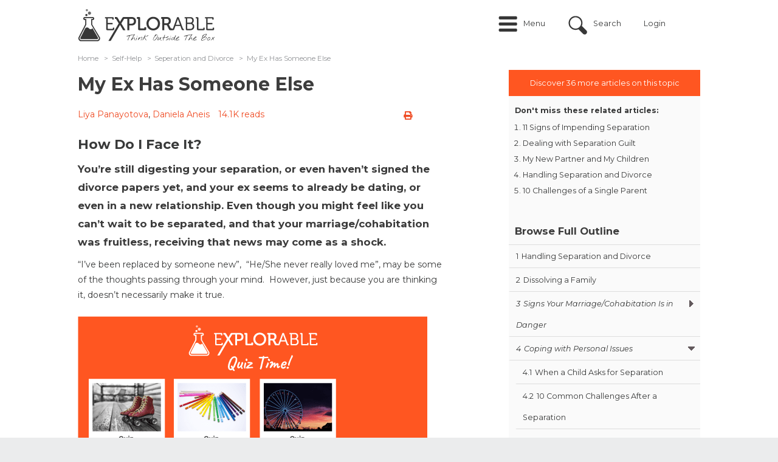

--- FILE ---
content_type: text/html; charset=utf-8
request_url: https://explorable.com/e/my-ex-has-someone-else?gid=21419
body_size: 12797
content:
<!DOCTYPE html PUBLIC "-//W3C//DTD XHTML+RDFa 1.0//EN"
	"http://www.w3.org/MarkUp/DTD/xhtml-rdfa-1.dtd">
<html xmlns="http://www.w3.org/1999/xhtml" xml:lang="en" version="XHTML+RDFa 1.0" dir="ltr"
	>

<head profile="http://www.w3.org/1999/xhtml/vocab">
	<link href='//fonts.googleapis.com/css?family=Open+Sans:400italic,700italic,400,700' rel='stylesheet' type='text/css' />
	<link href='//fonts.googleapis.com/css?family=Montserrat:400italic,700italic,400,700' rel='stylesheet' type='text/css' />
	<meta name="google-site-verification" content="0UcjoDRu4RQon9U7Ee7xcJT7C9PzJE9I8rX8rXpsras" />
	<meta name="viewport" content="width=device-width, initial-scale=1.0" />

	<meta http-equiv="Content-Type" content="text/html; charset=utf-8" />
<script src="https://www.google.com/recaptcha/api.js?hl=en" async="async" defer="defer"></script>
<script src="/sites/all/modules/custom/plausible/plausible-helper.js" type="text/javascript" defer="defer"></script>
<link rel="shortcut icon" href="https://explorable.com/sites/all/themes/ctdots/favicon.ico" type="image/vnd.microsoft.icon" />
<link rel="apple-touch-icon" href="https://explorable.com/sites/all/themes/ctdots/images/apple-touch-icon-exp.png" type="image/png" />
<link rel="apple-touch-icon-precomposed" href="https://explorable.com/sites/all/themes/ctdots/images/apple-touch-icon-exp.png" type="image/png" />
<meta name="description" content="You’re still digesting your divorce, or even haven’t signed the papers yet, and your ex seems to already be dating, or even in a new relationship. Even though you might feel like you can’t wait to be divorced, and that your marriage was fruitless, receiving that news may come as a shock." />
<meta name="generator" content="Drupal 7 (https://www.drupal.org)" />
<link rel="canonical" href="https://explorable.com/e/my-ex-has-someone-else" />
<link rel="shortlink" href="https://explorable.com/e/my-ex-has-someone-else" />
	<title>My Ex Has Someone Else - How Do I Face It?</title>
	<link type="text/css" rel="stylesheet" href="https://explorable.com/sites/default/files/css/css_xE-rWrJf-fncB6ztZfd2huxqgxu4WO-qwma6Xer30m4.css" media="all" />
<link type="text/css" rel="stylesheet" href="https://explorable.com/sites/default/files/css/css_mMGPFmYRCzzBF9VePL4f4hFTlzikf-tAdALttBOIWJA.css" media="all" />
<link type="text/css" rel="stylesheet" href="https://explorable.com/sites/default/files/css/css_n6ue6tjGytMnjnAE-g-ex2qOhLv8b3WcVGd48xEP21I.css" media="all" />
<link type="text/css" rel="stylesheet" href="https://explorable.com/sites/default/files/css/css_bUu-jp5K2Kzgd8aq0qadboaMFminkMFU6NMjsyYGlgw.css" media="all" />
<link type="text/css" rel="stylesheet" href="https://explorable.com/sites/default/files/css/css_38LIxJ28NUvYDwo0TUto5Ikh4YidngiqCuZX-aQ2duc.css" media="all" />

		<!--[if lte IE 8]><link type="text/css" rel="stylesheet" media="all" href="/sites/all/themes/ctdots/css/lte-ie8.css" /><![endif]-->
	
	<script type="text/javascript" src="https://explorable.com/sites/default/files/js/js_1YUO48SOHX1k3GgnVOQrjRyQCrVUmEY-O2lsksqjPSI.js"></script>
<script type="text/javascript" defer="defer" src="https://js.stripe.com/v3/"></script>
<script type="text/javascript" src="https://explorable.com/sites/default/files/js/js_SryOqNyZCwgM-K5YAhRpT4wKUVeW6pY4JSIaQaq44Uo.js"></script>
<script type="text/javascript" src="https://explorable.com/sites/default/files/js/js_rVM45irIjiGbk05rK5qjqKePdHNlm_lvuHwK4hOlfRk.js"></script>
<script type="text/javascript" src="https://explorable.com/sites/default/files/js/js_DB77eQBIAGENIdse1TZkkW55WdSbufncVnbdYPlzeME.js"></script>
<script type="text/javascript" src="https://explorable.com/sites/default/files/js/js_mw06s-gYd-ANxp8zZ_N-xVkvD8F3Tf5OMGUGwU-H6zY.js"></script>
<script type="text/javascript" src="https://explorable.com/sites/default/files/js/js_fNN3T81_qs1epDDB5iIyxQDXKepFLP39OqvopKmZCWc.js"></script>
<script type="text/javascript" src="https://explorable.com/sites/default/files/js/js_rbosvDxWD82Ga-_7HNn3BU5pijYvdWHYvf_VFx_qH64.js"></script>
<script type="text/javascript">
<!--//--><![CDATA[//><!--
window.suggestmeyes_loaded = true;
//--><!]]>
</script>
<script type="text/javascript" src="https://explorable.com/sites/default/files/js/js_wJndYCVvk2hmDgR1E0SIgYiUQG21jMEVGrrnRHBeBEQ.js"></script>
<script type="text/javascript" src="https://explorable.com/sites/default/files/js/js__f_udPrN5uHYRp1OWQEIGFiYgsl5Ng_50tJ--WTbU7g.js"></script>
<script type="text/javascript">
<!--//--><![CDATA[//><!--
jQuery.extend(Drupal.settings, {"basePath":"\/","pathPrefix":"","setHasJsCookie":0,"ajaxPageState":{"theme":"ctdots","theme_token":"paWCMzPvk9PY-lRopvb_3StIv-P3-ZZe1wC9-u67gMk","js":{"misc\/jquery.js":1,"misc\/jquery-extend-3.4.0.js":1,"misc\/jquery-html-prefilter-3.5.0-backport.js":1,"misc\/jquery.once.js":1,"misc\/drupal.js":1,"sites\/all\/libraries\/fitvids\/jquery.fitvids.js":1,"https:\/\/js.stripe.com\/v3\/":1,"sites\/all\/modules\/custom\/expres_stripe\/js\/expres_stripe.checkout.js":1,"misc\/form-single-submit.js":1,"misc\/form.js":1,"sites\/all\/libraries\/jquery\/jquery-1.7.2.min.js":1,"sites\/all\/libraries\/qtip\/jquery.qtip.min.js":1,"sites\/all\/modules\/contrib\/jqmulti\/js\/switch.js":1,"sites\/all\/modules\/contrib\/autoupload\/js\/autoupload.js":1,"sites\/all\/modules\/contrib\/fitvids\/fitvids.js":1,"sites\/all\/modules\/contrib\/entityreference\/js\/entityreference.js":1,"sites\/all\/modules\/custom\/cookie_law_eu\/js\/ipinfodb.js":1,"sites\/all\/libraries\/iframe-resizer\/js\/iframeResizer.contentWindow.min.js":1,"sites\/all\/modules\/custom\/expres\/js\/recaptcha.js":1,"sites\/all\/modules\/custom\/expres\/expres.js":1,"sites\/all\/modules\/custom\/expres\/lib\/spin.min.js":1,"0":1,"sites\/all\/modules\/custom\/user_mods\/user_mods_user_register.js":1,"sites\/all\/modules\/custom\/user_mods\/user_mods_user_popup_login.js":1,"sites\/all\/modules\/contrib\/antibot\/js\/antibot.js":1,"sites\/all\/modules\/custom\/unique_codes\/unique_codes.js":1,"sites\/all\/modules\/custom\/expres\/js\/expres.popup.js":1,"sites\/all\/modules\/contrib\/field_group\/field_group.js":1,"sites\/all\/modules\/custom\/guide\/js\/guide_menu.js":1,"sites\/all\/modules\/custom\/guide_course\/js\/guide_course.js":1,"misc\/collapse.js":1,"sites\/all\/themes\/omega\/js\/omega.js":1,"sites\/all\/themes\/ctdots\/js\/ctdots.js":1,"sites\/all\/themes\/ctdots\/js\/viewportSize-min.js":1,"sites\/all\/themes\/ctdots\/js\/mobile.js":1,"sites\/all\/themes\/ctdots\/js\/er.js":1,"sites\/all\/themes\/ctdots\/js\/proudsugar.js":1},"css":{"modules\/system\/system.base.css":1,"modules\/system\/system.menus.css":1,"modules\/system\/system.messages.css":1,"modules\/system\/system.theme.css":1,"sites\/all\/modules\/custom\/expres_stripe\/css\/expres_stripe.checkout.css":1,"modules\/node\/node.css":1,"modules\/search\/search.css":1,"modules\/user\/user.css":1,"sites\/all\/modules\/contrib\/fitvids\/fitvids.css":1,"sites\/all\/modules\/contrib\/views\/css\/views.css":1,"modules\/field\/theme\/field.css":1,"sites\/all\/modules\/contrib\/ctools\/css\/ctools.css":1,"sites\/all\/modules\/custom\/expres\/expres.css":1,"sites\/all\/modules\/custom\/expres\/expres.sales_page.css":1,"sites\/all\/modules\/print\/print_ui\/css\/print_ui.theme.css":1,"sites\/all\/modules\/custom\/user_mods\/user_mods.css":1,"sites\/all\/libraries\/qtip\/jquery.qtip.min.css":1,"sites\/all\/modules\/custom\/expres\/expres.uikit.css":1,"sites\/all\/modules\/custom\/unique_codes\/unique_codes.css":1,"sites\/all\/modules\/custom\/unique_invites\/css\/unique-invites-embed.css":1,"sites\/all\/modules\/custom\/global_theme_mods\/css\/global_theme_mods.css":1,"public:\/\/honeypot\/honeypot.css":1,"sites\/all\/modules\/custom\/guide\/css\/guide.css":1,"sites\/all\/modules\/custom\/guide\/css\/guide_block.css":1,"sites\/all\/themes\/ukexp\/fontawesome-pro-5.15.1-web\/css\/all.min.css":1,"sites\/all\/themes\/omega\/css\/960.css":1,"sites\/all\/themes\/ctdots\/css\/custom.css":1,"sites\/all\/themes\/ctdots\/css\/enk_exp_common.css":1,"sites\/all\/themes\/ctdots\/css\/overrides.css":1,"sites\/all\/themes\/ctdots\/css\/forum-news.css":1,"sites\/all\/themes\/ctdots\/css\/rwd.css":1,"sites\/all\/themes\/ctdots\/css\/proudsugar.css":1,"sites\/all\/themes\/ctdots\/css\/proudsugar_colors.css":1,"sites\/all\/themes\/ctdots\/css\/proudsugar_clean_style.css":1,"sites\/all\/themes\/ctdots\/css\/ctdots.css":1,"sites\/all\/themes\/ctdots\/css\/oskar.css":1,"sites\/all\/themes\/ctdots\/css\/d7.css":1,"sites\/all\/themes\/ctdots\/css\/basic_rwd_grid.css":1,"sites\/all\/themes\/ctdots\/css\/tests.css":1}},"expres":{"baseUrl":"\/","currentLanguagePrefix":"","currentLanguage":"en"},"recaptcha":{"class":"g-recaptcha"},"processingGif":"\/sites\/all\/modules\/custom\/expres\/img\/processing.gif","plausible_settings":{"script_url":"https:\/\/plausible.io\/js\/script.js","data_domain":"explorable.com"},"expresGuide":{"guideId":"21419","guideTitle":"Separation and Divorce"},"userMods":{"baseUrl":"\/","registrationAllowed":0,"currentGet":"gid=21419","currentUri":"\/e\/my-ex-has-someone-else?gid=21419"},"antibot":{"forms":{"user-login":{"action":"\/e\/my-ex-has-someone-else?gid=21419","key":"ff38b4702d3f41a2363685dc7342ac13"}}},"urlIsAjaxTrusted":{"\/e\/my-ex-has-someone-else?gid=21419":true},"fitvids":{"custom_domains":[],"selectors":["#main-content"],"simplifymarkup":true},"unique_codes":{"ajax_verify_code":"\/unique-codes\/ajax\/verify-code","uid":0},"expresActiveTheme":"ctdots","field_group":{"hidden":"full"},"expresStripePublishableKey":"pk_live_4U66nXKLnWfjrbd5dNdNMjwj","default_search_text":"Search..."});
//--><!]]>
</script>

		<style></style></head>

<body class="html not-front not-logged-in no-sidebars page-node page-node- page-node-21433 node-type-page i18n-en" >
  <div id="skip-link">
    <a href="#main-content">Skip to main content</a>
  </div>
    
<div id="page" class="clearfix">
  <div id="site-header" class="container-24 clearfix">
    <div class="full-width-wrapper proudsugar-header-top clearfix">
      <div class="hf-margin">&nbsp;</div>
      <div id="branding" class="grid-4">
                                  <a href="/"><img src="https://explorable.com/sites/default/files/explorable-logo-2015d.png" alt=" " id="logo" /></a>                <div id="branding-shadow-fix"></div>
      </div><!-- /#branding -->

              <div id="mobile-controls">
                      <a id="mobile-menu-button" href="#mobile-menu">Menu</a>
                                <a id="mobile-search-button" href="#mobile-search">Search</a>
                  </div>
      
              <div id="mobile-menu" >
          <ul class="links mobile-menu"><li class="menu-9665 first"><a href="/" title="">Home</a></li>
<li class="menu-16997"><a href="/overview" title="">Overview</a></li>
<li class="menu-9668"><a href="/research-basics" title="">Research</a></li>
<li class="menu-9727"><a href="/foundations-of-science" title="">Foundations</a></li>
<li class="menu-9674"><a href="/c/academic" title="">Academic</a></li>
<li class="menu-36339"><a href="/c/self-help" title="">Self-Help</a></li>
<li class="menu-9673"><a href="/write-a-research-paper" title="">Write Paper</a></li>
<li class="menu-41100"><a href="/c/quiz" title="">Quiz</a></li>
<li class="menu-9675"><a href="/kids-science-projects" title="">For Kids</a></li>
<li class="menu-25417"><a href="/code" title="">Your Code</a></li>
<li class="login-link"><a href="/user" title="Login" class="custom-user-menu-link login-popup-link">Login</a></li>
<li class="register-link last"><a href="/user/register" title="Sign Up" class="custom-user-menu-link last register-popup-link">Sign Up</a></li>
</ul><div class="clearfix"></div>        </div>
      
                        <div id="header_top" class="column header_top region">
                          <div id="proudsugar-user-links">  <div class="region region-header-user-links">
    <div id="block-user_mods-0" class="clear-block block block-user-mods">

  <div class="content"><div class="item-list"><ul class="links user-login explorable-account-popup-links"><li class="user-menu-menu first"><a href="#">Menu</a></li>
<li class="user-menu-search"><a href="#">Search</a></li>
<li><a href="/user" class="login-popup-link" id="explorable-account-popup">Login</a></li>
<li class="last"></li>
</ul></div><div id="preloaded-login-form"><noscript>
  <style>form.antibot { display: none !important; }</style>
  <div class="antibot-no-js antibot-message antibot-message-warning messages warning">
    You must have JavaScript enabled to use this form.  </div>
</noscript>
<form class="user-login antibot" action="/antibot" method="post" id="user-login" accept-charset="UTF-8"><div><div  class="form-item edit-login-name-wrapper" id="edit-login-name-wrapper">
<label class="form-label " for="edit-login-name"><span class="label-wrapper"><span class="label-text">Username</span>: <span class="form-required" title="This field is required.">*</span></span></label>
 <input placeholder="Enter your username or e-mail address" id="edit-login-name" type="text" name="name" value="" size="60" maxlength="60" class="form-text required" />
</div>
<div  class="form-item edit-pass-wrapper" id="edit-pass-wrapper">
<label class="form-label " for="edit-pass"><span class="label-wrapper"><span class="label-text">Password</span>: <span class="form-required" title="This field is required.">*</span></span></label>
 <input placeholder="Enter your password" id="edit-pass" type="password" name="pass" size="60" maxlength="128" class="form-text required" />
</div>
<input id="form-3k9t-rqcZTJ27gnMGtX1pQn4oKJRdZouw8L1C9AhMoo" type="hidden" name="form_build_id" value="form-3k9t-rqcZTJ27gnMGtX1pQn4oKJRdZouw8L1C9AhMoo" />
<input id="edit-user-login" type="hidden" name="form_id" value="user_login" />
<input id="edit-antibot-key" type="hidden" name="antibot_key" value="" />
<div class="form-actions form-wrapper" id="edit-actions--2"><input class="btn large primary explorable-btn btn form-submit" id="login-submit-btn" type="submit" name="op" value="Log in" /><a href="/user/password" class="btn large" id="edit-forgot-password">Forgot password</a></div><div class="location-textfield"><div  class="form-item edit-location--2-wrapper" id="edit-location--2-wrapper">
<label class="form-label " for="edit-location--2"><span class="label-wrapper"><span class="label-text">Leave this field blank</span>: </span></label>
 <input autocomplete="off" id="edit-location--2" type="text" name="location" value="" size="20" maxlength="128" class="form-text" />
</div>
</div></div></form></div></div>
</div>
  </div>
</div>            
            <div class="clearfix"></div>
                            <div class="region region-header-top">
    <div id="block-block-166" class="clear-block block block-block block-search-intro">

  <div class="content"><div id="search-intro">Search over 500 articles on psychology, science, and experiments.</div></div>
</div>
<div id="block-search-form" class="clear-block block block-search search-form-custom-class">

  <div class="content"><form action="/e/my-ex-has-someone-else?gid=21419" method="post" id="search-block-form" accept-charset="UTF-8"><div><div class="container-inline">
      <h2 class="element-invisible">Search form</h2>
    <div  class="form-item edit-search-block-form--2-wrapper" id="edit-search-block-form--2-wrapper">
<label class="form-label " for="edit-search-block-form--2"><span class="label-wrapper"><span class="label-text">Search</span>: </span></label>
 <input title="Enter the terms you wish to search for." id="edit-search-block-form--2" type="text" name="search_block_form" value="" size="15" maxlength="128" class="form-text" />
</div>
<div class="form-actions form-wrapper" id="edit-actions"><input id="edit-submit" class="btn form-submit" type="submit" name="op" value="Search" /></div><div class="location-textfield"><div  class="form-item edit-location-wrapper" id="edit-location-wrapper">
<label class="form-label " for="edit-location"><span class="label-wrapper"><span class="label-text">Leave this field blank</span>: </span></label>
 <input autocomplete="off" id="edit-location" type="text" name="location" value="" size="20" maxlength="128" class="form-text" />
</div>
</div><input id="form-lKOYFFK8gvq11ssz5H4GPRaVy2AKx1hAS3jdamGTMvI" type="hidden" name="form_build_id" value="form-lKOYFFK8gvq11ssz5H4GPRaVy2AKx1hAS3jdamGTMvI" />
<input id="edit-search-block-form" type="hidden" name="form_id" value="search_block_form" />
</div>
</div></form></div>
</div>
  </div>
                      </div><!-- /#header_top -->
        
                  </div><!-- /.full-width-wrapper -->
          <div id="navigation-bar">
                  <div id="site-menu" class="clearfix grid-12">
            <div class="full-width-wrapper">
              <div class="main-menu-links clearfix"><div class="menu-close-icon"></div><div class="item-list"><ul><li class="menu-9665 menu-0 first"><a href="/" title="">Home</a></li>
<li class="menu-16997 menu-1"><a href="/overview" title="">Overview</a></li>
<li class="menu-9668 menu-0"><a href="/research-basics" title="">Research</a><div class="item-list"><ul class="menu-9668 menu-0"><li class="menu-9666 first"><a href="/research-methodology" title="">Methods</a></li>
<li class="menu-9667"><a href="/experimental-research" title="">Experiments</a></li>
<li class="menu-9669"><a href="/research-designs" title="">Design</a></li>
<li class="menu-9670 last"><a href="/statistics-tutorial" title="">Statistics</a></li>
</ul></div></li>
<li class="menu-9727 menu-1"><a href="/foundations-of-science" title="">Foundations</a><div class="item-list"><ul class="menu-9727 menu-1"><li class="menu-9720 first"><a href="/reasoning-and-logic" title="">Reasoning</a></li>
<li class="menu-9671"><a href="/philosophy-of-science" title="">Philosophy</a></li>
<li class="menu-9672"><a href="/ethics-in-research" title="">Ethics</a></li>
<li class="menu-9721 last"><a href="/history-of-science" title="">History</a></li>
</ul></div></li>
<li class="menu-9674 menu-0"><a href="/c/academic" title="">Academic</a><div class="item-list"><ul class="menu-9674 menu-0"><li class="menu-9729 first"><a href="/psychology" title="">Psychology</a></li>
<li class="menu-9730"><a href="/biology" title="">Biology</a></li>
<li class="menu-9731"><a href="/physics-experiments" title="">Physics</a></li>
<li class="menu-9732"><a href="/medical-research-history" title="">Medicine</a></li>
<li class="menu-9733 last"><a href="/anthropology" title="">Anthropology</a></li>
</ul></div></li>
<li class="menu-36339 menu-1"><a href="/c/self-help" title="">Self-Help</a><div class="item-list"><ul class="menu-36339 menu-1"><li class="menu-36747 first"><a href="/e/boost-your-self-esteem" title="">Self-Esteem</a></li>
<li class="menu-36340"><a href="/e/how-to-deal-with-worries" title="">Worry</a></li>
<li class="menu-36341"><a href="/e/social-anxiety" title="">Social Anxiety</a></li>
<li class="menu-36342"><a href="https://explorable.com/e/how-to-cope-with-poor-sleep" title="">Sleep</a></li>
<li class="menu-36748 last"><a href="/course/anxiety-guide" title="">Anxiety</a></li>
</ul></div></li>
<li class="menu-9673 menu-0"><a href="/write-a-research-paper" title="">Write Paper</a></li>
<li class="menu-41100 menu-1"><a href="/c/quiz" title="">Quiz</a></li>
<li class="menu-9675 menu-0"><a href="/kids-science-projects" title="">For Kids</a></li>
<li class="menu-25417 menu-1 last"><a href="/code" title="">Your Code</a></li>
</ul></div></div>
                            <div class="clearfix"></div>
            </div><!-- /.full-width-wrapper -->
          </div><!-- /#site-menu -->
        
              </div><!-- /#navigation-bar -->
      </div><!-- /#site-header -->

  
  
  
  
  <div id="main-content-container" class="container-24 clearfix">

    
    <div id="main-and-sidebar-wrap">
      <div class="full-width-wrapper">
        
                <div id="main-wrapper" class=" column grid-24 ">
          
            <div class="region region-breadcrumbs-region">
    <div id="block-expres-0" class="clear-block block block-expres">

  <div class="content"><div id="bcrumb"><div class="breadcrumb clearfix"><ul><li><div><a href="/">Home</a><span>  >  </span></div></li><li><div><a href="/c/self-help">Self-Help</a><span>  >  </span></div></li><li><div><a href="/e/handling-separation-and-divorce">Seperation and Divorce</a><span>  >  </span></div></li><li><div>My Ex Has Someone Else</div></li></ul></div></div><!-- /#bcrumb --></div>
</div>
  </div>

          
          
          
          <div class="title-border-fix"><div class="title-wrap"><h1 class="title" id="page-title">My Ex Has Someone Else</h1><h3 class="sub-title">How Do I Face It?</h3></div></div>
          
          
          
          <div id="main-content" class="region clearfix">
            <div id="node-page-21433" class="node page published not-promoted not-sticky full-view author-liya-panayotova odd clearfix">

  
      
  <div class="clearfix">
          <div class="links expres-node-links">
        <ul class="links inline"><li class="print_html first last"><a href="/print/e/my-ex-has-someone-else?gid=21419" title="Display a printer-friendly version of this page." class="print-page" rel="nofollow"><i class="fa fa-print" title = "Printer-friendly version"></i></a></li>
</ul>        <ul class="links inline"><li class="print_mail first last"><a href="/printmail/e/my-ex-has-someone-else?gid=21419" title="Send this page by email." class="print-mail" rel="nofollow"><i class="fa fa-envelope-o" title = "Send by email"></i></a></li>
</ul>        <ul class="links inline"><li class="print_pdf first last"><a href="/printpdf/e/my-ex-has-someone-else?gid=21419" title="Display a PDF version of this page." class="print-pdf" rel="nofollow"><i class="fa fa-file-pdf-o" title = "PDF version"></i></a></li>
</ul>      </div>
              <div id="author-date-comments"><a href="https://explorable.com/users/Liya%20Panayotova" target="_blank" rel="author">Liya Panayotova</a>, <a href="https://explorable.com/users/danielaaneis" target="_blank" rel="author">Daniela Aneis</a><span class="read-counter">14.1K reads</span></div>
      </div>

  <div id="expres-node-content" class="content clearfix">
    <h3 class="sub-title">How Do I Face It?</h3><div class="field field-name-field-page-lead field-type-text-long field-label-hidden lead">
    <div class="field-items">
          <div class="field-item even"><p>You’re still digesting your separation, or even haven’t signed the divorce papers yet, and your ex seems to already be dating, or even in a new relationship. Even though you might feel like you can’t wait to be separated, and that your marriage/cohabitation was fruitless, receiving that news may come as a shock.</p></div>
      </div>
</div>


<div class="content-left-float"><div id="block-guide-1" class="block block-guide">

  
      <div class="guide-discover-text">Discover 36 more articles on this topic</div>
    <div class="top-guide-articles">
      <div class="top-guide-articles-intro">Don't miss these related articles:</div>
      <ol><li><a href="/e/11-signs-of-impending-separation">11 Signs of Impending Separation</a></li><li><a href="/e/dealing-with-seperation-guilt">Dealing with Separation Guilt</a></li><li><a href="/e/my-new-partner-and-my-children">My New Partner and My Children</a></li><li><a href="/e/handling-separation-and-divorce">Handling Separation and Divorce</a></li><li><a href="/e/10-challenges-of-a-single-parent">10 Challenges of a Single Parent</a></li></ol>    </div>
  
        <h2 class="guide-menu-title"><a href="/course/separation-and-divorce" class="guide-title">Browse Full Outline</a></h2>
    
  <div class="content">
    <div class="guide-menu-wrapper"><div class="item-list"><ul class="guide-menu"><li #nid="21460" #guide_id="21419" #numbering="1" #path="e/handling-separation-and-divorce" title="Handling Separation and Divorce" class="first"><a href="/e/handling-separation-and-divorce?gid=21419" class=""><span class="guide-item-prefix">1</span>Handling Separation and Divorce</a></li>
<li #nid="21418" #guide_id="21419" #numbering="2" #path="e/dissolving-a-family" title="Dissolving a Family"><a href="/e/dissolving-a-family?gid=21419" class=""><span class="guide-item-prefix">2</span>Dissolving a Family</a></li>
<li #private="1" #nid="0" #guide_id="21419" #numbering="3" #path="" title="Signs Your Marriage/Cohabitation Is in Danger"><span class="guide-item-no-link"><span class="guide-item-prefix">3</span>Signs Your Marriage/Cohabitation Is in Danger</span><div class="item-list"><ul #private="1" #nid="0" #guide_id="21419" #numbering="3" #path="" title="Signs Your Marriage/Cohabitation Is in Danger"><li #nid="21420" #guide_id="21419" #numbering="3.1" #path="e/11-signs-of-impending-separation" title="11 Signs of Impending Separation" class="first"><a href="/e/11-signs-of-impending-separation?gid=21419" class=""><span class="guide-item-prefix">3.1</span>11 Signs of Impending Separation</a></li>
<li #nid="21421" #guide_id="21419" #numbering="3.2" #path="e/when-fighting-becomes-unhealthy" title="When Fighting Becomes Unhealthy"><a href="/e/when-fighting-becomes-unhealthy?gid=21419" class=""><span class="guide-item-prefix">3.2</span>When Fighting Becomes Unhealthy</a></li>
<li #nid="21422" #guide_id="21419" #numbering="3.3" #path="e/dealing-with-betrayal" title="Dealing With Betrayal"><a href="/e/dealing-with-betrayal?gid=21419" class=""><span class="guide-item-prefix">3.3</span>Dealing With Betrayal</a></li>
<li #nid="21423" #guide_id="21419" #numbering="3.4" #path="e/domestic-violence" title="Domestic Violence"><a href="/e/domestic-violence?gid=21419" class=""><span class="guide-item-prefix">3.4</span>Domestic Violence</a></li>
<li #nid="21424" #guide_id="21419" #numbering="3.5" #path="e/is-splitting-up-the-right-decision" title="Is Splitting up the Right Decision?" class="last"><a href="/e/is-splitting-up-the-right-decision?gid=21419" class=""><span class="guide-item-prefix">3.5</span>Is Splitting up the Right Decision?</a></li>
</ul></div></li>
<li #private="1" #nid="0" #guide_id="21419" #numbering="4" #path="" title="Coping with Personal Issues"><span class="guide-item-no-link"><span class="guide-item-prefix">4</span>Coping with Personal Issues</span><div class="item-list"><ul #private="1" #nid="0" #guide_id="21419" #numbering="4" #path="" title="Coping with Personal Issues"><li #nid="21425" #guide_id="21419" #numbering="4.1" #path="e/when-a-child-asks-for-separation" title="When a Child Asks for Separation" class="first"><a href="/e/when-a-child-asks-for-separation?gid=21419" class=""><span class="guide-item-prefix">4.1</span>When a Child Asks for Separation</a></li>
<li #nid="21428" #guide_id="21419" #numbering="4.2" #path="e/10-common-challenges-after-a-separation" title="10 Common Challenges After a Separation"><a href="/e/10-common-challenges-after-a-separation?gid=21419" class=""><span class="guide-item-prefix">4.2</span>10 Common Challenges After a Separation</a></li>
<li #nid="21429" #guide_id="21419" #numbering="4.3" #path="e/benefits-of-couples-therapy" title="The Benefits of Couples’ Therapy"><a href="/e/benefits-of-couples-therapy?gid=21419" class=""><span class="guide-item-prefix">4.3</span>The Benefits of Couples’ Therapy</a></li>
<li #nid="21430" #guide_id="21419" #numbering="4.4" #path="e/mourning-your-relationship" title="Mourning Your Relationship"><a href="/e/mourning-your-relationship?gid=21419" class=""><span class="guide-item-prefix">4.4</span>Mourning Your Relationship</a></li>
<li #nid="21431" #guide_id="21419" #numbering="4.5" #path="e/dealing-with-seperation-guilt" title="Dealing with Separation Guilt"><a href="/e/dealing-with-seperation-guilt?gid=21419" class=""><span class="guide-item-prefix">4.5</span>Dealing with Separation Guilt</a></li>
<li #nid="21432" #guide_id="21419" #numbering="4.6" #path="e/being-single-again" title="Being Single Again"><a href="/e/being-single-again?gid=21419" class=""><span class="guide-item-prefix">4.6</span>Being Single Again</a></li>
<li #nid="21433" #guide_id="21419" #numbering="4.7" #path="e/my-ex-has-someone-else" title="My Ex Has Someone Else" class="last"><a href="/e/my-ex-has-someone-else?gid=21419" class="guide-item-active"><span class="guide-item-prefix">4.7</span>My Ex Has Someone Else</a></li>
</ul></div></li>
<li #private="1" #nid="0" #guide_id="21419" #numbering="5" #path="" title="Separation and Children"><span class="guide-item-no-link"><span class="guide-item-prefix">5</span>Separation and Children</span><div class="item-list"><ul #private="1" #nid="0" #guide_id="21419" #numbering="5" #path="" title="Separation and Children"><li #nid="21436" #guide_id="21419" #numbering="5.1" #path="e/how-to-break-the-news" title="How to Break the News" class="first"><a href="/e/how-to-break-the-news?gid=21419" class=""><span class="guide-item-prefix">5.1</span>How to Break the News</a></li>
<li #nid="21437" #guide_id="21419" #numbering="5.2" #path="e/childrens-reactions-to-divorce" title="Children’s Reactions to Separation"><a href="/e/childrens-reactions-to-divorce?gid=21419" class=""><span class="guide-item-prefix">5.2</span>Children’s Reactions to Separation</a></li>
<li #nid="21441" #guide_id="21419" #numbering="5.3" #path="e/10-challenges-of-a-single-parent" title="10 Challenges of a Single Parent"><a href="/e/10-challenges-of-a-single-parent?gid=21419" class=""><span class="guide-item-prefix">5.3</span>10 Challenges of a Single Parent</a></li>
<li #nid="21442" #guide_id="21419" #numbering="5.4" #path="e/household-rules" title="Household Rules"><a href="/e/household-rules?gid=21419" class=""><span class="guide-item-prefix">5.4</span>Household Rules</a></li>
<li #nid="21443" #guide_id="21419" #numbering="5.5" #path="e/maintaining-a-relationship-with-your-ex" title="Maintaining a Relationship with Your Ex"><a href="/e/maintaining-a-relationship-with-your-ex?gid=21419" class=""><span class="guide-item-prefix">5.5</span>Maintaining a Relationship with Your Ex</a></li>
<li #nid="21444" #guide_id="21419" #numbering="5.6" #path="e/childrens-blackmail" title="Children’s Blackmail"><a href="/e/childrens-blackmail?gid=21419" class=""><span class="guide-item-prefix">5.6</span>Children’s Blackmail</a></li>
<li #nid="21445" #guide_id="21419" #numbering="5.7" #path="e/can-family-therapy-help" title="Can Family Therapy Help?" class="last"><a href="/e/can-family-therapy-help?gid=21419" class=""><span class="guide-item-prefix">5.7</span>Can Family Therapy Help?</a></li>
</ul></div></li>
<li #private="1" #nid="0" #guide_id="21419" #numbering="6" #path="" title="The Challenges of Separation"><span class="guide-item-no-link"><span class="guide-item-prefix">6</span>The Challenges of Separation</span><div class="item-list"><ul #private="1" #nid="0" #guide_id="21419" #numbering="6" #path="" title="The Challenges of Separation"><li #nid="21447" #guide_id="21419" #numbering="6.1" #path="e/when-a-parent-isolates-from-the-children" title="When a Parent Isolates From the Children" class="first"><a href="/e/when-a-parent-isolates-from-the-children?gid=21419" class=""><span class="guide-item-prefix">6.1</span>When a Parent Isolates From the Children</a></li>
<li #nid="21448" #guide_id="21419" #numbering="6.2" #path="e/when-a-child-rejects-a-parent" title="When a Child Rejects a Parent"><a href="/e/when-a-child-rejects-a-parent?gid=21419" class=""><span class="guide-item-prefix">6.2</span>When a Child Rejects a Parent</a></li>
<li #nid="21449" #guide_id="21419" #numbering="6.3" #path="e/custodial-challenges" title="Custodial Challenges"><a href="/e/custodial-challenges?gid=21419" class=""><span class="guide-item-prefix">6.3</span>Custodial Challenges</a></li>
<li #nid="21450" #guide_id="21419" #numbering="6.4" #path="e/childrens-guilt-and-ambiguity" title="Children’s Guilt and Ambiguity"><a href="/e/childrens-guilt-and-ambiguity?gid=21419" class=""><span class="guide-item-prefix">6.4</span>Children’s Guilt and Ambiguity</a></li>
<li #nid="21451" #guide_id="21419" #numbering="6.5" #path="e/my-new-partner-and-my-children" title="My New Partner and My Children" class="last"><a href="/e/my-new-partner-and-my-children?gid=21419" class=""><span class="guide-item-prefix">6.5</span>My New Partner and My Children</a></li>
</ul></div></li>
<li #private="1" #nid="0" #guide_id="21419" #numbering="7" #path="" title="Getting Past the Separation" class="last"><span class="guide-item-no-link"><span class="guide-item-prefix">7</span>Getting Past the Separation</span><div class="item-list"><ul #private="1" #nid="0" #guide_id="21419" #numbering="7" #path="" title="Getting Past the Separation"><li #nid="21452" #guide_id="21419" #numbering="7.1" #path="e/finding-someone-new" title="Finding Someone New" class="first"><a href="/e/finding-someone-new?gid=21419" class=""><span class="guide-item-prefix">7.1</span>Finding Someone New</a></li>
<li #nid="21453" #guide_id="21419" #numbering="7.2" #path="e/introducing-your-new-partner-to-your-children" title="Your New Partner and Your Children"><a href="/e/introducing-your-new-partner-to-your-children?gid=21419" class=""><span class="guide-item-prefix">7.2</span>Your New Partner and Your Children</a></li>
<li #nid="21454" #guide_id="21419" #numbering="7.3" #path="e/having-a-new-partner" title="Having a New Partner"><a href="/e/having-a-new-partner?gid=21419" class=""><span class="guide-item-prefix">7.3</span>Having a New Partner</a></li>
<li #nid="21455" #guide_id="21419" #numbering="7.4" #path="e/remarriage-and-stepchildren" title="Remarriage and Stepchildren"><a href="/e/remarriage-and-stepchildren?gid=21419" class=""><span class="guide-item-prefix">7.4</span>Remarriage and Stepchildren</a></li>
<li #nid="21458" #guide_id="21419" #numbering="7.5" #path="e/handling-the-holidays" title="Handling the Holidays" class="last"><a href="/e/handling-the-holidays?gid=21419" class=""><span class="guide-item-prefix">7.5</span>Handling the Holidays</a></li>
</ul></div></li>
</ul></div></div><div class="guide-mobile-menu"><select onchange="window.location = &quot;/&quot; + jQuery(this).find(&quot;option:selected&quot;).val();" class="form-select"><option value="node/21460">1 Handling Separation and Divorce</option><option value="node/21418">2 Dissolving a Family</option><option value="node/21420#">3 Signs Your Marriage/Cohabitation Is in Danger</option><option value="node/21420">3.1 11 Signs of Impending Separation</option><option value="node/21421">3.2 When Fighting Becomes Unhealthy</option><option value="node/21422">3.3 Dealing With Betrayal</option><option value="node/21423">3.4 Domestic Violence</option><option value="node/21424">3.5 Is Splitting up the Right Decision?</option><option value="node/21425#">4 Coping with Personal Issues</option><option value="node/21425">4.1 When a Child Asks for Separation</option><option value="node/21428">4.2 10 Common Challenges After a Separation</option><option value="node/21429">4.3 The Benefits of Couples’ Therapy</option><option value="node/21430">4.4 Mourning Your Relationship</option><option value="node/21431">4.5 Dealing with Separation Guilt</option><option value="node/21432">4.6 Being Single Again</option><option value="node/21433" selected="selected">4.7 My Ex Has Someone Else</option><option value="node/21436#">5 Separation and Children</option><option value="node/21436">5.1 How to Break the News</option><option value="node/21437">5.2 Children’s Reactions to Separation</option><option value="node/21441">5.3 10 Challenges of a Single Parent</option><option value="node/21442">5.4 Household Rules</option><option value="node/21443">5.5 Maintaining a Relationship with Your Ex</option><option value="node/21444">5.6 Children’s Blackmail</option><option value="node/21445">5.7 Can Family Therapy Help?</option><option value="node/21447#">6 The Challenges of Separation</option><option value="node/21447">6.1 When a Parent Isolates From the Children</option><option value="node/21448">6.2 When a Child Rejects a Parent</option><option value="node/21449">6.3 Custodial Challenges</option><option value="node/21450">6.4 Children’s Guilt and Ambiguity</option><option value="node/21451">6.5 My New Partner and My Children</option><option value="node/21452#">7 Getting Past the Separation</option><option value="node/21452">7.1 Finding Someone New</option><option value="node/21453">7.2 Your New Partner and Your Children</option><option value="node/21454">7.3 Having a New Partner</option><option value="node/21455">7.4 Remarriage and Stepchildren</option><option value="node/21458">7.5 Handling the Holidays</option></select></div>  </div>
</div>
</div>
<div class="field field-name-body field-type-text-with-summary field-label-hidden"><div class="field-items"><div class="field-item even"><p>“I’ve been replaced by someone new”,  “He/She never really loved me”, may be some of the thoughts passing through your mind.  However, just because you are thinking it, doesn’t necessarily make it true.</p> <div id="block-block-238" class="clear-block block block-block">    <div class="content"><div> <img src="https://explorable.com/sites/default/files/documents/optimized/quiz-psychology-101-banner-2-min.png" usemap="#quiz" style="max-width:575px;width=100%" width="100%">  <map name="quiz">   <area shape="rect" coords="17,102,142,227" href="https://explorable.com/quiz/psychology" alt="Quiz 1">   <area shape="rect" coords="154,102,279,227" href="https://explorable.com/quiz/psychology-0" alt="Quiz 2">   <area shape="rect" coords="298,102,423,227" href="https://explorable.com/quiz/flags-3" alt="Quiz 3">   <area shape="rect" coords="438,214,555,231" href="https://explorable.com/quiz" alt="All Quizzes"> </map> </div></div> </div> <h2>Inability to Be Alone</h2> <p>For some people not being in a relationship is just too painful. After a relationship has ended, solitude is so painful and they are so dependent, that they will desperately seek someone else. Still, they may not be ready for that person or the new relationship could be wrong for them. Engaging in such behavior may lead to a vicious cycle of one rebound relationship after the other.</p> <h2>Infidelity</h2> <p>Of course in some cases, your ex might have had a relationship while the two of you were still together. Betrayal is a harsh reality to deal with. It could make you feel disrespected or ashamed, although there is nothing to be embarrassed about.  </p> <h2>Feeling Unsettled</h2> <p>Perhaps it has been a while after the separation and you feel as if you’ve mourned your relationhip sufficiently. You may be opening up to the world, creating new routines and making new friends. Even if that is the case, the news of your ex having another relationship may still shock you. Is it because they have recovered faster than you? Is it because you didn’t think they would find someone else? Or deep down inside, you’d wish your ex would remain available for you for the rest of your lives?</p> <p>It’s important for you to know the answer and analyze your feelings about it. Is it the sense of possession? Or are you just being selfish? The answer to that might just help you heal and move on with your life, past the grief of separation.</p> <h2>Dealing With the New Circumstances</h2> <p>What can you do to deal with the fact your ex already has someone else in their life? The steps listed below could become invaluable, on your journey to accepting both yours and your ex’s new situation.</p> <h3>Don't Immediately Assume It's Your Fault</h3> <p>In fact, the new relationship probably has nothing to do with you. You are not at fault here and the other person isn’t any better than you, just because they have a new relationship. Being with someone else is your ex’s choice and just because your marriage/cohabitation didn’t work, doesn’t mean there’s something wrong with you.</p> <h3>Avoid The "What Ifs"</h3> <p>Now that you have gone through with the separation, it is likely safe to assume that you have tried to save your relationship and if you didn’t, it is because you firmly believed there wasn’t anything worth saving. How does a new person in your ex’s life change that?</p> <h3>Don't Compare Yourself to the New Person</h3> <p>You’re not better and you’re not worse. You’re a different individual and the relationship you had with your ex was made out of two people who couldn’t get along. There’s always someone right for all of us and maybe right now you and your ex are not suited to each other.</p> <h3>Don’t Overanalyze or Observe the New Couple</h3> <p>It would just add to your frustration and you’ll start overthinking it. “What does she/he have that I don’t”, “Why couldn’t he/she be caring with me but is wonderful with the new person”, these types of questions are not constructive or helpful, and will only torment you.  </p> <h3>Don't Fantasize About Getting Back Together</h3> <p>And especially don’t try to make your ex jealous, because you might end up feeling humiliated. Even if you feel that your ex has been sending you signals, don’t string yourself along. You have a right to move on with your life and even if you do get back together with your ex, remember not to make the same mistakes again. So try to focus on what you want out of your life now, how to make positive changes within yourself, and how to solve some of your previous issues.</p></div></div></div>  </div>

  <div class="clearfix">
      </div>
</div>

                          <div id="content-bottom-first">
                  <div class="region region-content-bottom-first">
    <div id="block-block-240" class="clear-block block block-block">

  <div class="content"><div style="margin-top:20px;margin-bottom:20px;">
<p>Check out our <a href="https://explorable.com/c/quiz">quiz-page</a> with tests about:
<ul><li><a href="https://explorable.com/c/quiz">Psychology 101</a></li><li><a href="https://explorable.com/c/quiz">Science</a></li><li><a href="https://explorable.com/c/quiz">Flags and Countries</a></li><li><a href="https://explorable.com/c/quiz">Capitals and Countries</a></li></ul></p></a></div></div>
</div>
<div id="block-expres-1" class="clear-block block block-expres">

  <div class="content">
  <div class="guide-bottom-navigation">
      <div class="page-links clear-block">
        <div class="page-previous">
                      <a class="btn primary" href="/e/being-single-again" title="Go to previous page">&laquo; Previous Article</a>
            <br />
            <a href="/e/being-single-again" class="prev-article-link" title="Being Single Again">"Being Single Again"</a>
                    &nbsp;
        </div>
                  <div class="page-up">
            <a class="btn" href="/course/separation-and-divorce">Back to Overview</a>
            <br /><a class="overview-page" href="/course/separation-and-divorce" title="Separation and Divorce">"Separation and Divorce"</a>
            &nbsp;
          </div>
                <div class="page-next">
          &nbsp;
                      <a class="btn primary" href="/e/how-to-break-the-news" title="Go to next page">Next Article &raquo;</a>
            <br />
            <a href="/e/how-to-break-the-news" class="next-article-link" title="How to Break the News">"How to Break the News"</a>
                  </div>
      </div>
  </div>
</div>
</div>
  </div>
              </div><!-- /#content-bottom-first-->
                      </div><!-- /#main-content -->


                    <div id="content-bottom">
              <div class="region region-content-bottom">
    <div id="block-block-122" class="clear-block block block-block">

  <div class="content"><div class="field field-name-field-page-citation field-type-text-long field-label-above"><div class="field-label">Full reference:&nbsp;</div><div class="field-items"><div class="field-item even"><p><a href="https://explorable.com/users/Liya%20Panayotova" target="_blank" rel="author">Liya Panayotova</a>, <a href="https://explorable.com/users/danielaaneis" target="_blank" rel="author">Daniela Aneis</a> (Jan 6, 2016). My Ex Has Someone Else. Retrieved Jan 31, 2026 from Explorable.com: <a href="https://explorable.com/e/my-ex-has-someone-else">https://explorable.com/e/my-ex-has-someone-else</a></p>
</div></div></div></div>
</div>
<div id="block-block-234" class="clear-block block block-block">

  <div class="content"><h2>You Are Allowed To Copy The Text</h2>
<div style="margin-left: 2em !important;margin-top: 2em !important;"><p style="margin-bottom:15px;">The text in this article is licensed under the <a href="https://creativecommons.org/licenses/by/4.0/" target="_blank">Creative Commons-License Attribution 4.0 International (CC BY 4.0)</a>.</p>
<p style="margin-bottom:15px;">This means you're free to copy, share and adapt any parts (or all) of the text in the article, as long as you give <b><i>appropriate credit</b></i> and <b><i>provide a link/reference</b></i> to this page.</p>
<p>That is it. You don't need our permission to copy the article; just include a link/reference back to this page. You can use it freely (with some kind of link), and we're also okay with people reprinting in publications like books, blogs, newsletters, course-material, papers, wikipedia and presentations (with clear attribution).</p></div></div>
</div>
<div id="block-block-120" class="clear-block block block-block block-related-pages">

  <h2>Related articles</h2>
  <div class="content"><ol><li><a href="/e/11-signs-of-impending-separation">11 Signs of Impending Separation</a></li><li><a href="/e/dealing-with-seperation-guilt">Dealing with Separation Guilt</a></li><li><a href="/e/my-new-partner-and-my-children">My New Partner and My Children</a></li><li><a href="/e/handling-separation-and-divorce">Handling Separation and Divorce</a></li><li><a href="/e/10-challenges-of-a-single-parent">10 Challenges of a Single Parent</a></li></ol></div>
</div>
  </div>
          </div><!-- /#content-bottom-->
          
          
        </div><!-- /#main-wrapper -->

                  <div id="sidebar-last" class="column sidebar region ">
              <div class="region region-sidebar-last">
    <div id="block-guide-0" class="block block-guide">

  
      <div class="guide-discover-text">Discover 36 more articles on this topic</div>
    <div class="top-guide-articles">
      <div class="top-guide-articles-intro">Don't miss these related articles:</div>
      <ol><li><a href="/e/11-signs-of-impending-separation">11 Signs of Impending Separation</a></li><li><a href="/e/dealing-with-seperation-guilt">Dealing with Separation Guilt</a></li><li><a href="/e/my-new-partner-and-my-children">My New Partner and My Children</a></li><li><a href="/e/handling-separation-and-divorce">Handling Separation and Divorce</a></li><li><a href="/e/10-challenges-of-a-single-parent">10 Challenges of a Single Parent</a></li></ol>    </div>
  
        <h2 class="guide-menu-title"><a href="/course/separation-and-divorce" class="guide-title">Browse Full Outline</a></h2>
    
  <div class="content">
    <div class="guide-menu-wrapper"><div class="item-list"><ul class="guide-menu"><li #nid="21460" #guide_id="21419" #numbering="1" #path="e/handling-separation-and-divorce" title="Handling Separation and Divorce" class="first"><a href="/e/handling-separation-and-divorce?gid=21419" class=""><span class="guide-item-prefix">1</span>Handling Separation and Divorce</a></li>
<li #nid="21418" #guide_id="21419" #numbering="2" #path="e/dissolving-a-family" title="Dissolving a Family"><a href="/e/dissolving-a-family?gid=21419" class=""><span class="guide-item-prefix">2</span>Dissolving a Family</a></li>
<li #private="1" #nid="0" #guide_id="21419" #numbering="3" #path="" title="Signs Your Marriage/Cohabitation Is in Danger"><span class="guide-item-no-link"><span class="guide-item-prefix">3</span>Signs Your Marriage/Cohabitation Is in Danger</span><div class="item-list"><ul #private="1" #nid="0" #guide_id="21419" #numbering="3" #path="" title="Signs Your Marriage/Cohabitation Is in Danger"><li #nid="21420" #guide_id="21419" #numbering="3.1" #path="e/11-signs-of-impending-separation" title="11 Signs of Impending Separation" class="first"><a href="/e/11-signs-of-impending-separation?gid=21419" class=""><span class="guide-item-prefix">3.1</span>11 Signs of Impending Separation</a></li>
<li #nid="21421" #guide_id="21419" #numbering="3.2" #path="e/when-fighting-becomes-unhealthy" title="When Fighting Becomes Unhealthy"><a href="/e/when-fighting-becomes-unhealthy?gid=21419" class=""><span class="guide-item-prefix">3.2</span>When Fighting Becomes Unhealthy</a></li>
<li #nid="21422" #guide_id="21419" #numbering="3.3" #path="e/dealing-with-betrayal" title="Dealing With Betrayal"><a href="/e/dealing-with-betrayal?gid=21419" class=""><span class="guide-item-prefix">3.3</span>Dealing With Betrayal</a></li>
<li #nid="21423" #guide_id="21419" #numbering="3.4" #path="e/domestic-violence" title="Domestic Violence"><a href="/e/domestic-violence?gid=21419" class=""><span class="guide-item-prefix">3.4</span>Domestic Violence</a></li>
<li #nid="21424" #guide_id="21419" #numbering="3.5" #path="e/is-splitting-up-the-right-decision" title="Is Splitting up the Right Decision?" class="last"><a href="/e/is-splitting-up-the-right-decision?gid=21419" class=""><span class="guide-item-prefix">3.5</span>Is Splitting up the Right Decision?</a></li>
</ul></div></li>
<li #private="1" #nid="0" #guide_id="21419" #numbering="4" #path="" title="Coping with Personal Issues"><span class="guide-item-no-link"><span class="guide-item-prefix">4</span>Coping with Personal Issues</span><div class="item-list"><ul #private="1" #nid="0" #guide_id="21419" #numbering="4" #path="" title="Coping with Personal Issues"><li #nid="21425" #guide_id="21419" #numbering="4.1" #path="e/when-a-child-asks-for-separation" title="When a Child Asks for Separation" class="first"><a href="/e/when-a-child-asks-for-separation?gid=21419" class=""><span class="guide-item-prefix">4.1</span>When a Child Asks for Separation</a></li>
<li #nid="21428" #guide_id="21419" #numbering="4.2" #path="e/10-common-challenges-after-a-separation" title="10 Common Challenges After a Separation"><a href="/e/10-common-challenges-after-a-separation?gid=21419" class=""><span class="guide-item-prefix">4.2</span>10 Common Challenges After a Separation</a></li>
<li #nid="21429" #guide_id="21419" #numbering="4.3" #path="e/benefits-of-couples-therapy" title="The Benefits of Couples’ Therapy"><a href="/e/benefits-of-couples-therapy?gid=21419" class=""><span class="guide-item-prefix">4.3</span>The Benefits of Couples’ Therapy</a></li>
<li #nid="21430" #guide_id="21419" #numbering="4.4" #path="e/mourning-your-relationship" title="Mourning Your Relationship"><a href="/e/mourning-your-relationship?gid=21419" class=""><span class="guide-item-prefix">4.4</span>Mourning Your Relationship</a></li>
<li #nid="21431" #guide_id="21419" #numbering="4.5" #path="e/dealing-with-seperation-guilt" title="Dealing with Separation Guilt"><a href="/e/dealing-with-seperation-guilt?gid=21419" class=""><span class="guide-item-prefix">4.5</span>Dealing with Separation Guilt</a></li>
<li #nid="21432" #guide_id="21419" #numbering="4.6" #path="e/being-single-again" title="Being Single Again"><a href="/e/being-single-again?gid=21419" class=""><span class="guide-item-prefix">4.6</span>Being Single Again</a></li>
<li #nid="21433" #guide_id="21419" #numbering="4.7" #path="e/my-ex-has-someone-else" title="My Ex Has Someone Else" class="last"><a href="/e/my-ex-has-someone-else?gid=21419" class="guide-item-active"><span class="guide-item-prefix">4.7</span>My Ex Has Someone Else</a></li>
</ul></div></li>
<li #private="1" #nid="0" #guide_id="21419" #numbering="5" #path="" title="Separation and Children"><span class="guide-item-no-link"><span class="guide-item-prefix">5</span>Separation and Children</span><div class="item-list"><ul #private="1" #nid="0" #guide_id="21419" #numbering="5" #path="" title="Separation and Children"><li #nid="21436" #guide_id="21419" #numbering="5.1" #path="e/how-to-break-the-news" title="How to Break the News" class="first"><a href="/e/how-to-break-the-news?gid=21419" class=""><span class="guide-item-prefix">5.1</span>How to Break the News</a></li>
<li #nid="21437" #guide_id="21419" #numbering="5.2" #path="e/childrens-reactions-to-divorce" title="Children’s Reactions to Separation"><a href="/e/childrens-reactions-to-divorce?gid=21419" class=""><span class="guide-item-prefix">5.2</span>Children’s Reactions to Separation</a></li>
<li #nid="21441" #guide_id="21419" #numbering="5.3" #path="e/10-challenges-of-a-single-parent" title="10 Challenges of a Single Parent"><a href="/e/10-challenges-of-a-single-parent?gid=21419" class=""><span class="guide-item-prefix">5.3</span>10 Challenges of a Single Parent</a></li>
<li #nid="21442" #guide_id="21419" #numbering="5.4" #path="e/household-rules" title="Household Rules"><a href="/e/household-rules?gid=21419" class=""><span class="guide-item-prefix">5.4</span>Household Rules</a></li>
<li #nid="21443" #guide_id="21419" #numbering="5.5" #path="e/maintaining-a-relationship-with-your-ex" title="Maintaining a Relationship with Your Ex"><a href="/e/maintaining-a-relationship-with-your-ex?gid=21419" class=""><span class="guide-item-prefix">5.5</span>Maintaining a Relationship with Your Ex</a></li>
<li #nid="21444" #guide_id="21419" #numbering="5.6" #path="e/childrens-blackmail" title="Children’s Blackmail"><a href="/e/childrens-blackmail?gid=21419" class=""><span class="guide-item-prefix">5.6</span>Children’s Blackmail</a></li>
<li #nid="21445" #guide_id="21419" #numbering="5.7" #path="e/can-family-therapy-help" title="Can Family Therapy Help?" class="last"><a href="/e/can-family-therapy-help?gid=21419" class=""><span class="guide-item-prefix">5.7</span>Can Family Therapy Help?</a></li>
</ul></div></li>
<li #private="1" #nid="0" #guide_id="21419" #numbering="6" #path="" title="The Challenges of Separation"><span class="guide-item-no-link"><span class="guide-item-prefix">6</span>The Challenges of Separation</span><div class="item-list"><ul #private="1" #nid="0" #guide_id="21419" #numbering="6" #path="" title="The Challenges of Separation"><li #nid="21447" #guide_id="21419" #numbering="6.1" #path="e/when-a-parent-isolates-from-the-children" title="When a Parent Isolates From the Children" class="first"><a href="/e/when-a-parent-isolates-from-the-children?gid=21419" class=""><span class="guide-item-prefix">6.1</span>When a Parent Isolates From the Children</a></li>
<li #nid="21448" #guide_id="21419" #numbering="6.2" #path="e/when-a-child-rejects-a-parent" title="When a Child Rejects a Parent"><a href="/e/when-a-child-rejects-a-parent?gid=21419" class=""><span class="guide-item-prefix">6.2</span>When a Child Rejects a Parent</a></li>
<li #nid="21449" #guide_id="21419" #numbering="6.3" #path="e/custodial-challenges" title="Custodial Challenges"><a href="/e/custodial-challenges?gid=21419" class=""><span class="guide-item-prefix">6.3</span>Custodial Challenges</a></li>
<li #nid="21450" #guide_id="21419" #numbering="6.4" #path="e/childrens-guilt-and-ambiguity" title="Children’s Guilt and Ambiguity"><a href="/e/childrens-guilt-and-ambiguity?gid=21419" class=""><span class="guide-item-prefix">6.4</span>Children’s Guilt and Ambiguity</a></li>
<li #nid="21451" #guide_id="21419" #numbering="6.5" #path="e/my-new-partner-and-my-children" title="My New Partner and My Children" class="last"><a href="/e/my-new-partner-and-my-children?gid=21419" class=""><span class="guide-item-prefix">6.5</span>My New Partner and My Children</a></li>
</ul></div></li>
<li #private="1" #nid="0" #guide_id="21419" #numbering="7" #path="" title="Getting Past the Separation" class="last"><span class="guide-item-no-link"><span class="guide-item-prefix">7</span>Getting Past the Separation</span><div class="item-list"><ul #private="1" #nid="0" #guide_id="21419" #numbering="7" #path="" title="Getting Past the Separation"><li #nid="21452" #guide_id="21419" #numbering="7.1" #path="e/finding-someone-new" title="Finding Someone New" class="first"><a href="/e/finding-someone-new?gid=21419" class=""><span class="guide-item-prefix">7.1</span>Finding Someone New</a></li>
<li #nid="21453" #guide_id="21419" #numbering="7.2" #path="e/introducing-your-new-partner-to-your-children" title="Your New Partner and Your Children"><a href="/e/introducing-your-new-partner-to-your-children?gid=21419" class=""><span class="guide-item-prefix">7.2</span>Your New Partner and Your Children</a></li>
<li #nid="21454" #guide_id="21419" #numbering="7.3" #path="e/having-a-new-partner" title="Having a New Partner"><a href="/e/having-a-new-partner?gid=21419" class=""><span class="guide-item-prefix">7.3</span>Having a New Partner</a></li>
<li #nid="21455" #guide_id="21419" #numbering="7.4" #path="e/remarriage-and-stepchildren" title="Remarriage and Stepchildren"><a href="/e/remarriage-and-stepchildren?gid=21419" class=""><span class="guide-item-prefix">7.4</span>Remarriage and Stepchildren</a></li>
<li #nid="21458" #guide_id="21419" #numbering="7.5" #path="e/handling-the-holidays" title="Handling the Holidays" class="last"><a href="/e/handling-the-holidays?gid=21419" class=""><span class="guide-item-prefix">7.5</span>Handling the Holidays</a></li>
</ul></div></li>
</ul></div><form action="/e/my-ex-has-someone-else?gid=21419" method="post" id="guide-course-start-course-form" accept-charset="UTF-8"><div><input id="form-T6yv3SkYeIPRnQhuo0djUIQ5uVj4LsrEP2xOZrPp9PM" type="hidden" name="form_build_id" value="form-T6yv3SkYeIPRnQhuo0djUIQ5uVj4LsrEP2xOZrPp9PM" />
<input id="edit-guide-course-start-course-form" type="hidden" name="form_id" value="guide_course_start_course_form" />
</div></form></div><div class="guide-mobile-menu"><select onchange="window.location = &quot;/&quot; + jQuery(this).find(&quot;option:selected&quot;).val();" class="form-select"><option value="node/21460">1 Handling Separation and Divorce</option><option value="node/21418">2 Dissolving a Family</option><option value="node/21420#">3 Signs Your Marriage/Cohabitation Is in Danger</option><option value="node/21420">3.1 11 Signs of Impending Separation</option><option value="node/21421">3.2 When Fighting Becomes Unhealthy</option><option value="node/21422">3.3 Dealing With Betrayal</option><option value="node/21423">3.4 Domestic Violence</option><option value="node/21424">3.5 Is Splitting up the Right Decision?</option><option value="node/21425#">4 Coping with Personal Issues</option><option value="node/21425">4.1 When a Child Asks for Separation</option><option value="node/21428">4.2 10 Common Challenges After a Separation</option><option value="node/21429">4.3 The Benefits of Couples’ Therapy</option><option value="node/21430">4.4 Mourning Your Relationship</option><option value="node/21431">4.5 Dealing with Separation Guilt</option><option value="node/21432">4.6 Being Single Again</option><option value="node/21433" selected="selected">4.7 My Ex Has Someone Else</option><option value="node/21436#">5 Separation and Children</option><option value="node/21436">5.1 How to Break the News</option><option value="node/21437">5.2 Children’s Reactions to Separation</option><option value="node/21441">5.3 10 Challenges of a Single Parent</option><option value="node/21442">5.4 Household Rules</option><option value="node/21443">5.5 Maintaining a Relationship with Your Ex</option><option value="node/21444">5.6 Children’s Blackmail</option><option value="node/21445">5.7 Can Family Therapy Help?</option><option value="node/21447#">6 The Challenges of Separation</option><option value="node/21447">6.1 When a Parent Isolates From the Children</option><option value="node/21448">6.2 When a Child Rejects a Parent</option><option value="node/21449">6.3 Custodial Challenges</option><option value="node/21450">6.4 Children’s Guilt and Ambiguity</option><option value="node/21451">6.5 My New Partner and My Children</option><option value="node/21452#">7 Getting Past the Separation</option><option value="node/21452">7.1 Finding Someone New</option><option value="node/21453">7.2 Your New Partner and Your Children</option><option value="node/21454">7.3 Having a New Partner</option><option value="node/21455">7.4 Remarriage and Stepchildren</option><option value="node/21458">7.5 Handling the Holidays</option></select></div>  </div>
</div>
  </div>
          </div><!-- /#sidebar-last -->
              </div><!-- /.full-width-wrapper -->
    </div><!-- /#main-and-sidebar-wrap -->
  </div><!-- /#main-content-container -->

  
      <div id="footer-wrapper" class="container-16 clearfix">
                                              <div id="footer-last">
                <div class="region region-footer-last">
    <div id="block-block-74" class="clear-block block block-block">

  <div class="content"><!-- Start of StatCounter Code for Drupal -->
<script type="text/javascript">
var sc_project=3966333; 
var sc_invisible=1; 
var sc_security="89d01c9d"; 
var sc_https=1; 
var scJsHost = (("https:" == document.location.protocol) ?
"https://secure." : "http://www.");
document.write("<sc"+"ript type='text/javascript' src='" +
scJsHost+
"statcounter.com/counter/counter.js'></"+"script>");
</script>
<noscript><div class="statcounter"><a title="drupal stats"
href="http://statcounter.com/drupal/" target="_blank"><img
class="statcounter"
src="http://c.statcounter.com/3966333/0/89d01c9d/1/"
alt="drupal stats"></a></div></noscript>
<!-- End of StatCounter Code for Drupal --></div>
</div>
<div id="block-block-239" class="clear-block block block-block">

  <div class="content"><script src="https://explorable.com/sites/default/files/documents/js/image-map-resizer-master/js/imageMapResizer.min.js"></script>
<script type="text/javascript">imageMapResize();</script></div>
</div>
  </div>
                          </div><!-- /#footer-last -->
                  
                  <div id="bottom-wrap">
              <div class="region region-footer-bottom">
    <div id="block-block-53" class="clear-block block block-block dfp-inapp">

  <h2>Footer bottom</h2>
  <div class="content">Footer

<div class="bottom-links"><div class="bottom-header">Links</div><ul><li><a href="/about">About</a></li><li><a href="/frequently-asked-questions">FAQ</a></li><li><a href="https://explorable.com/terms-and-conditions">Terms</a></li><li><a href="/privacy-policy">Privacy Policy</a></li><li><a href="/site-contact">Contact</a></li><li><a href="/sitemap">Site Map</a></li></ul></div><div class="bottom-links">
<div>
<div class="bottom-header">Complete Collection</div>

<div>Like Explorable? Take it with you wherever you go.</div>

<br /><center><a href="https://gum.co/complete-collection" target="_blank"><img alt="" src="/sites/default/files/documents/optimized/explorable-banner-ad2-standing3-min.png" width="100%" height="100%" /></a></center>

</div>
</div><div class="bottom-links"><div class="bottom-header">Thank you to...</div><div><a href="http://www.innovasjonnorge.no/Contact-us/">Innovation Norway</a></div><div><a href="http://www.forskningsradet.no/en/Home_page/1177315753906">The Research Council of Norway</a></div><br />
<div>This project has received funding from the <a href="https://ec.europa.eu/programmes/horizon2020/en/tags/horizon-2020-research-and-innovation-programme">European Union's Horizon 2020 research and innovation programme</a> under grant agreement No 827736.
<img src="/sites/default/files/eu-flag.jpg" width="100%" /></div>
</div><div class="bottom-links last"><div class="bottom-header">Subscribe / Share</div><ul><li>Subscribe to our <a href="https://explorable.com/rss.xml" target="_blank">RSS Feed</a></li><li>Like us on <a href="https://www.facebook.com/explorableworld" target="_blank">Facebook</a></li></li><li>Follow us on <a href="https://twitter.com/explorablemind" target="_blank">Twitter</a></li></ul></div>
<div id="copyright"><div class="copy"><a href="https://explorable.com">Explorable.com</a> - 2008-2026 </div><div class="copy">You are free to copy, share and adapt any text in the article, as long as you give <b><i>appropriate credit</b></i> and <b><i>provide a link/reference</b></i> to this page.
</div></div><p>&nbsp;</p></div>
</div>
  </div>
          </div><!-- bottom-wrap ends -->
                  </div><!-- /#footer-wrapper -->
  </div><!-- /#page -->

  </body>

</html>
